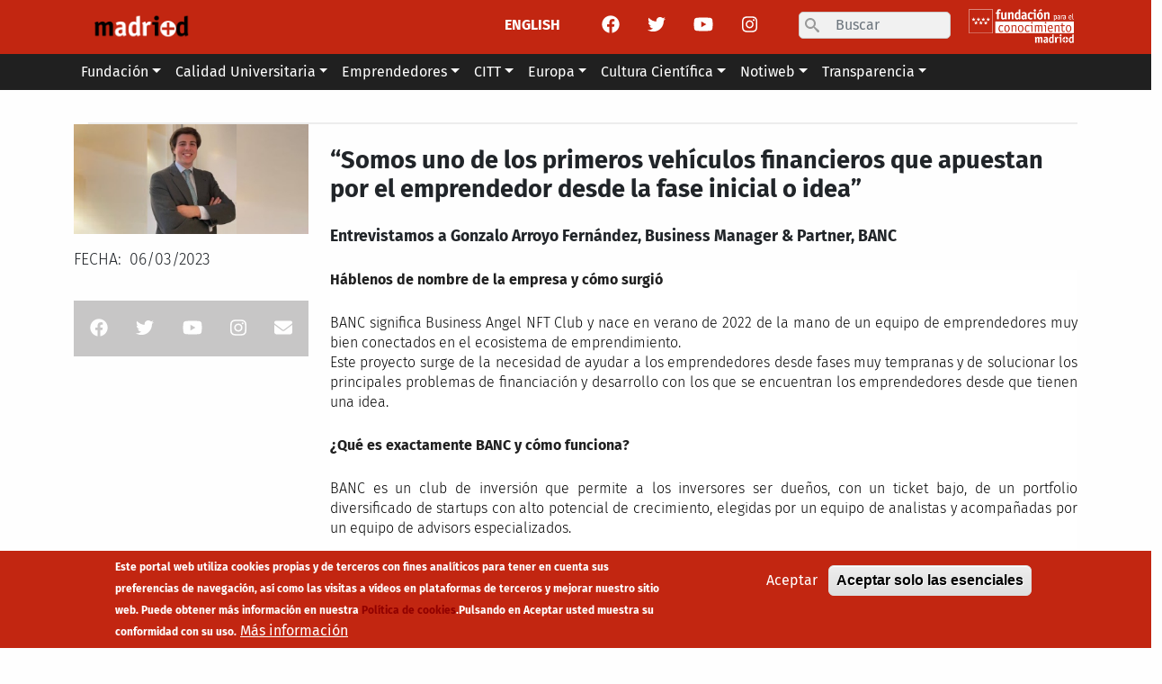

--- FILE ---
content_type: text/html; charset=UTF-8
request_url: https://madrimasd.org/somos-uno-los-primeros-vehiculos-financieros-que-apuestan-por-emprendedor-desde-fase-inicial-o-idea
body_size: 17226
content:

<!DOCTYPE html>
<html lang="es" dir="ltr" class="h-100">
  <head>
    <meta name="google-site-verification" content="36bJu2QioFvhmFXZod12vLqJREaqNrhOZ2pqLLekhIQ" />
    <meta charset="utf-8" />
<script async src="https://www.googletagmanager.com/gtag/js?id=UA-200027-1"></script>
<script>window.dataLayer = window.dataLayer || [];function gtag(){dataLayer.push(arguments)};gtag("js", new Date());gtag("set", "developer_id.dMDhkMT", true);gtag("config", "UA-200027-1", {"groups":"default","anonymize_ip":true,"page_placeholder":"PLACEHOLDER_page_path"});gtag("config", " G-L3999P5D9P", {"groups":"default","page_placeholder":"PLACEHOLDER_page_location"});</script>
<link rel="canonical" href="http://madrimasd.org/somos-uno-los-primeros-vehiculos-financieros-que-apuestan-por-emprendedor-desde-fase-inicial-o-idea" />
<meta name="google" content="HjfKaXHZ2AJl4IbCsvOWXBX-UNbghcdnjtTCZrmNsEo" />
<meta name="description" content="Entrevistamos a Gonzalo Arroyo Fernández, Business Manager &amp; Partner, BANC" />
<meta name="Generator" content="Drupal 9 (https://www.drupal.org)" />
<meta name="viewport" content="width=device-width, initial-scale=1.0" />
<style>div#sliding-popup, div#sliding-popup .eu-cookie-withdraw-banner, .eu-cookie-withdraw-tab {background: #c22611} div#sliding-popup.eu-cookie-withdraw-wrapper { background: transparent; } #sliding-popup h1, #sliding-popup h2, #sliding-popup h3, #sliding-popup p, #sliding-popup label, #sliding-popup div, .eu-cookie-compliance-more-button, .eu-cookie-compliance-secondary-button, .eu-cookie-withdraw-tab { color: #ffffff;} .eu-cookie-withdraw-tab { border-color: #ffffff;}</style>
<link rel="icon" href="/themes/custom/bs5fmmd/favicon.ico" type="image/vnd.microsoft.icon" />
<link rel="alternate" hreflang="es" href="http://madrimasd.org/somos-uno-los-primeros-vehiculos-financieros-que-apuestan-por-emprendedor-desde-fase-inicial-o-idea" />

    <title>“Somos uno de los primeros vehículos financieros que apuestan por el emprendedor desde la fase inicial o idea” | madrimasd</title>
    <link rel="stylesheet" media="all" href="/core/themes/stable/css/system/components/ajax-progress.module.css?t8uzqc" />
<link rel="stylesheet" media="all" href="/core/themes/stable/css/system/components/align.module.css?t8uzqc" />
<link rel="stylesheet" media="all" href="/core/themes/stable/css/system/components/autocomplete-loading.module.css?t8uzqc" />
<link rel="stylesheet" media="all" href="/core/themes/stable/css/system/components/fieldgroup.module.css?t8uzqc" />
<link rel="stylesheet" media="all" href="/core/themes/stable/css/system/components/container-inline.module.css?t8uzqc" />
<link rel="stylesheet" media="all" href="/core/themes/stable/css/system/components/clearfix.module.css?t8uzqc" />
<link rel="stylesheet" media="all" href="/core/themes/stable/css/system/components/details.module.css?t8uzqc" />
<link rel="stylesheet" media="all" href="/core/themes/stable/css/system/components/hidden.module.css?t8uzqc" />
<link rel="stylesheet" media="all" href="/core/themes/stable/css/system/components/item-list.module.css?t8uzqc" />
<link rel="stylesheet" media="all" href="/core/themes/stable/css/system/components/js.module.css?t8uzqc" />
<link rel="stylesheet" media="all" href="/core/themes/stable/css/system/components/nowrap.module.css?t8uzqc" />
<link rel="stylesheet" media="all" href="/core/themes/stable/css/system/components/position-container.module.css?t8uzqc" />
<link rel="stylesheet" media="all" href="/core/themes/stable/css/system/components/progress.module.css?t8uzqc" />
<link rel="stylesheet" media="all" href="/core/themes/stable/css/system/components/reset-appearance.module.css?t8uzqc" />
<link rel="stylesheet" media="all" href="/core/themes/stable/css/system/components/resize.module.css?t8uzqc" />
<link rel="stylesheet" media="all" href="/core/themes/stable/css/system/components/sticky-header.module.css?t8uzqc" />
<link rel="stylesheet" media="all" href="/core/themes/stable/css/system/components/system-status-counter.css?t8uzqc" />
<link rel="stylesheet" media="all" href="/core/themes/stable/css/system/components/system-status-report-counters.css?t8uzqc" />
<link rel="stylesheet" media="all" href="/core/themes/stable/css/system/components/system-status-report-general-info.css?t8uzqc" />
<link rel="stylesheet" media="all" href="/core/themes/stable/css/system/components/tabledrag.module.css?t8uzqc" />
<link rel="stylesheet" media="all" href="/core/themes/stable/css/system/components/tablesort.module.css?t8uzqc" />
<link rel="stylesheet" media="all" href="/core/themes/stable/css/system/components/tree-child.module.css?t8uzqc" />
<link rel="stylesheet" media="all" href="/modules/contrib/eu_cookie_compliance/css/eu_cookie_compliance.css?t8uzqc" />
<link rel="stylesheet" media="all" href="/modules/contrib/social_media_links/css/social_media_links.theme.css?t8uzqc" />
<link rel="stylesheet" media="all" href="/modules/contrib/extlink/extlink.css?t8uzqc" />
<link rel="stylesheet" media="all" href="/modules/contrib/footermap/css/footermap.css?t8uzqc" />
<link rel="stylesheet" media="all" href="/modules/contrib/better_search/css/background_fade.css?t8uzqc" />
<link rel="stylesheet" media="all" href="/modules/contrib/captcha/css/captcha.css?t8uzqc" />
<link rel="stylesheet" media="all" href="/modules/contrib/captcha/modules/image_captcha/css/image_captcha.css?t8uzqc" />
<link rel="stylesheet" media="all" href="/modules/contrib/captcha/modules/image_captcha/css/image_captcha_refresh.css?t8uzqc" />
<link rel="stylesheet" media="all" href="/core/themes/stable/css/filter/filter.admin.css?t8uzqc" />
<link rel="stylesheet" media="all" href="/modules/contrib/maxlength/css/maxlength.css?t8uzqc" />
<link rel="stylesheet" media="all" href="/core/themes/stable/css/core/assets/vendor/normalize-css/normalize.css?t8uzqc" />
<link rel="stylesheet" media="all" href="/core/themes/stable/css/core/normalize-fixes.css?t8uzqc" />
<link rel="stylesheet" media="all" href="/core/themes/classy/css/components/action-links.css?t8uzqc" />
<link rel="stylesheet" media="all" href="/core/themes/classy/css/components/breadcrumb.css?t8uzqc" />
<link rel="stylesheet" media="all" href="/core/themes/classy/css/components/collapse-processed.css?t8uzqc" />
<link rel="stylesheet" media="all" href="/core/themes/classy/css/components/container-inline.css?t8uzqc" />
<link rel="stylesheet" media="all" href="/core/themes/classy/css/components/details.css?t8uzqc" />
<link rel="stylesheet" media="all" href="/core/themes/classy/css/components/exposed-filters.css?t8uzqc" />
<link rel="stylesheet" media="all" href="/core/themes/classy/css/components/field.css?t8uzqc" />
<link rel="stylesheet" media="all" href="/core/themes/classy/css/components/form.css?t8uzqc" />
<link rel="stylesheet" media="all" href="/core/themes/classy/css/components/icons.css?t8uzqc" />
<link rel="stylesheet" media="all" href="/core/themes/classy/css/components/inline-form.css?t8uzqc" />
<link rel="stylesheet" media="all" href="/core/themes/classy/css/components/item-list.css?t8uzqc" />
<link rel="stylesheet" media="all" href="/core/themes/classy/css/components/links.css?t8uzqc" />
<link rel="stylesheet" media="all" href="/core/themes/classy/css/components/menu.css?t8uzqc" />
<link rel="stylesheet" media="all" href="/core/themes/classy/css/components/more-link.css?t8uzqc" />
<link rel="stylesheet" media="all" href="/core/themes/classy/css/components/pager.css?t8uzqc" />
<link rel="stylesheet" media="all" href="/core/themes/classy/css/components/tabledrag.css?t8uzqc" />
<link rel="stylesheet" media="all" href="/core/themes/classy/css/components/tableselect.css?t8uzqc" />
<link rel="stylesheet" media="all" href="/core/themes/classy/css/components/tablesort.css?t8uzqc" />
<link rel="stylesheet" media="all" href="/core/themes/classy/css/components/textarea.css?t8uzqc" />
<link rel="stylesheet" media="all" href="/core/themes/classy/css/components/ui-dialog.css?t8uzqc" />
<link rel="stylesheet" media="all" href="/core/themes/classy/css/components/messages.css?t8uzqc" />
<link rel="stylesheet" media="all" href="/themes/custom/bs5fmmd/css/bs5fmmd.css?t8uzqc" />
<link rel="stylesheet" media="all" href="/themes/custom/bs5fmmd/css/extras.css?t8uzqc" />
<link rel="stylesheet" media="all" href="/themes/custom/bs5fmmd/css/extras2.css?t8uzqc" />

    <script src="https://use.fontawesome.com/releases/v6.1.0/js/fontawesome.js" defer crossorigin="anonymous"></script>
<script src="https://use.fontawesome.com/releases/v6.1.0/js/solid.js" defer crossorigin="anonymous"></script>
<script src="https://use.fontawesome.com/releases/v6.1.0/js/regular.js" defer crossorigin="anonymous"></script>
<script src="https://use.fontawesome.com/releases/v6.1.0/js/brands.js" defer crossorigin="anonymous"></script>

  </head>
  <body class="path-node page-node-type-noticias environment-pre entitynodecanonical   d-flex flex-column h-100">
        <a href="#main-content" class="visually-hidden focusable skip-link">
      Pasar al contenido principal
    </a>
    
      <div class="dialog-off-canvas-main-canvas d-flex flex-column h-100" data-off-canvas-main-canvas>
    


<header class="header" role="banner" itemscope itemtype="https://schema.org/WPHeader" aria-label="Site header">
  <div class="container">
    
          <div class="row">
        <div class="col-3 col-sm-2">
            <div class="region region-header-left">
    
<section id="block-system-branding-block" class="block block-system-branding-block block-system block-region-header-left">

  
    

  <div class="navbar-brand d-flex align-items-center">

    <a href="/" title="Inicio" rel="home" class="site-logo d-block">
    <img src="/sites/default/files/logo_madrimasd_0.png" alt="Inicio" />
  </a>
  
  <div>
    
      </div>
</div>

</section>


  </div>

        </div>
        <div class="col-9 col-sm-10">
          <div class="d-flex flex-row-reverse">
              <div class="region region-header-right">
    
<section class="language-switcher-language-url block block-language-blocklanguage-interface block-language block-language-block-language-interface block-region-header-right" id="block-language-block-language-interface" role="navigation">

  
    

      <ul class="links"><li hreflang="es" data-drupal-link-system-path="node/51480" class="es is-active"><a href="/somos-uno-los-primeros-vehiculos-financieros-que-apuestan-por-emprendedor-desde-fase-inicial-o-idea" class="language-link is-active" hreflang="es" data-drupal-link-system-path="node/51480">ESPAÑOL</a></li><li hreflang="en" data-drupal-link-system-path="node/51480" class="en"><a href="/en/somos-uno-los-primeros-vehiculos-financieros-que-apuestan-por-emprendedor-desde-fase-inicial-o-idea" class="language-link" hreflang="en" data-drupal-link-system-path="node/51480">ENGLISH</a></li></ul>
  
</section>


<section id="block-social-media-links-block--2" class="block-social-media-links block block-social-media-links-block block-region-header-right">

  
    

      

<ul class="social-media-links--platforms platforms inline horizontal">
      <li>
      <a class="social-media-link-icon--facebook" href="https://www.facebook.com/madrimasd"  target="_blank" >
        <span class='fab fa-facebook fa-lg'></span>
      </a>

          </li>
      <li>
      <a class="social-media-link-icon--twitter" href="https://www.twitter.com/madrimasd"  target="_blank" >
        <span class='fab fa-twitter fa-lg'></span>
      </a>

          </li>
      <li>
      <a class="social-media-link-icon--youtube" href="https://www.youtube.com/user/madrimasd"  target="_blank" >
        <span class='fab fa-youtube fa-lg'></span>
      </a>

          </li>
      <li>
      <a class="social-media-link-icon--instagram" href="https://www.instagram.com/madrimasd"  target="_blank" >
        <span class='fab fa-instagram fa-lg'></span>
      </a>

          </li>
  </ul>

  
</section>


<div class="search-block-form block block-search container-inline block-region-header-right" data-drupal-selector="search-block-form" id="block-search-form-block" role="search">
  
    
      <form action="/search/node" method="get" id="search-block-form" accept-charset="UTF-8">
  <div class="icon"><i class="better_search"></i></div><div class="clearfix js-form-item form-item js-form-type-search form-type-search js-form-item-keys form-item-keys form-no-label">
      <label class="form-label visually-hidden" for="edit-keys">Search</label>
        
  <input title="Escriba lo que quiere buscar." placeholder="Buscar" data-drupal-selector="edit-keys" type="search" id="edit-keys" name="keys" value="" size="10" maxlength="128" class="form-search form-control" />


        </div>
<div class="visually-hidden form-actions js-form-wrapper form-wrapper" data-drupal-selector="edit-actions" id="edit-actions">
    <input data-drupal-selector="edit-submit" type="submit" id="edit-submit" value="Search" class="button js-form-submit form-submit btn btn-primary" />

</div>

</form>

  </div>


        <div class="d-none d-lg-block">
      <img class="header-right-logo" src="/themes/custom/bs5fmmd/images/comunidad.png">
    </div>
  </div>

          </div>
        </div>
      </div>
      </div>
</header>

<nav class="main-navigation-section navbar navbar-expand-lg navbar-light text-dark ">
  <div class="container">
                  <div class="region region-nav-branding">
    
<div class="search-block-form block block-search container-inline block-region-nav-branding" data-drupal-selector="search-block-form-2" id="block-search-form-block--2" role="search">
  
    
      <form action="/search/node" method="get" id="search-block-form" accept-charset="UTF-8">
  <div class="icon"><i class="better_search"></i></div><div class="clearfix js-form-item form-item js-form-type-search form-type-search js-form-item-keys form-item-keys form-no-label">
      <label class="form-label visually-hidden" for="edit-keys--2">Search</label>
        
  <input title="Escriba lo que quiere buscar." placeholder="Buscar" data-drupal-selector="edit-keys" type="search" id="edit-keys--2" name="keys" value="" size="10" maxlength="128" class="form-search form-control" />


        </div>
<div class="visually-hidden form-actions js-form-wrapper form-wrapper" data-drupal-selector="edit-actions" id="edit-actions--2">
    <input data-drupal-selector="edit-submit" type="submit" id="edit-submit--2" value="Search" class="button js-form-submit form-submit btn btn-primary" />

</div>

</form>

  </div>

  </div>

    
    <button class="navbar-toggler" type="button" data-bs-toggle="collapse" data-bs-target="#navbarSupportedContent" aria-controls="navbarSupportedContent" aria-expanded="false" aria-label="Toggle navigation">
      <span class="navbar-toggler-icon"></span>
    </button>

    <div class="collapse navbar-collapse" id="navbarSupportedContent">
        <div class="region region-nav-main">
    <nav aria-labelledby="block-menu-block-main-menu" id="block-menu-block-main" class="block block-menu navigation menu--main block-menu-block block-menu-block-main block-region-nav-main">
            
  <h5 class="visually-hidden" id="block-menu-block-main-menu">Main menu</h5>
  

        
  <ul class="navbar-nav mr-auto">
        
                  
      <li class="nav-item dropdown">
        
          <a href="/fundacion" title="Expand menu Fundación" class="nav-item nav-link dropdown-toggle" role="button" data-bs-toggle="dropdown" aria-expanded="false" data-drupal-link-system-path="node/50018">Fundación</a>

                    <div class="dropdown-menu dropdown-menu-1" aria-labelledby="navbarDropdownMenuLink">

            <ul class="description-megamenu">
              <li>
                                  Un lugar para la educación, la ciencia y la innovación
                              </li>
            </ul>

            <ul>
                                        <li><a href="/fundacion/quienes-somos" title="Fundación para el Conocimiento madri+d" class="dropdown-item" data-drupal-link-system-path="node/30">Quiénes somos</a></li>
                                        <li><a href="/fundacion/sala-prensa" title="Sala de Prensa" class="dropdown-item" data-drupal-link-system-path="node/167">Sala de prensa</a></li>
                                        <li><a href="/fundacion/premios-madrid" class="dropdown-item" data-drupal-link-system-path="node/44225">Premios madri+d</a></li>
                                        <li><a href="/fundacion/premios-ciencia-en-espanol" class="dropdown-item" data-drupal-link-system-path="node/51143">Premios de Ciencia en Español</a></li>
                                        <li><a href="/fundacion/publicaciones-madrid" class="dropdown-item" data-drupal-link-system-path="node/991">Publicaciones madri+d</a></li>
                                        <li><a href="/fundacion/portal-contratante" class="dropdown-item" data-drupal-link-system-path="node/31">Portal del contratante</a></li>
                                        <li><a href="/fundacion/compendio-legislativo" class="dropdown-item" data-drupal-link-system-path="node/42399">Compendio legislativo</a></li>
                                        <li><a href="/fundacion/formacion" class="dropdown-item" data-drupal-link-system-path="node/43100">Formación</a></li>
                                        <li><a href="https://www.madrimasd.org/contacto-fundacion-madrimasd" title="" class="dropdown-item">Contacto</a></li>
                                        <li><a href="/fundacion/consulta-previa-mercado/tablon-anuncios" title="Tablón de Anuncios" class="dropdown-item" data-drupal-link-system-path="node/46915">Tablón de Anuncios</a></li>
                        </ul>

          </div>
        </li>

        
    
                  
      <li class="nav-item dropdown">
        
          <a href="/universidades" title="Expand menu Calidad Universitaria" class="nav-item nav-link dropdown-toggle" role="button" data-bs-toggle="dropdown" aria-expanded="false" data-drupal-link-system-path="node/50011">Calidad Universitaria</a>

                    <div class="dropdown-menu dropdown-menu-2" aria-labelledby="navbarDropdownMenuLink">

            <ul class="description-megamenu">
              <li>
                                  Garantizar la calidad de la enseñanza universitaria de la Comunidad de Madrid 
                              </li>
            </ul>

            <ul>
                                        <li><a href="/calidad-universitaria/nosotros" class="dropdown-item" data-drupal-link-system-path="node/83">Nosotros</a></li>
                                        <li><a href="/calidad-universitaria/evaluacion-acreditacion-verificacion" class="dropdown-item" data-drupal-link-system-path="node/35">Evaluación, Acreditación y Verificación de títulos oficiales</a></li>
                                        <li><a href="/calidad-universitaria/evaluacion-acreditacion-verificacion-centros-universitarios" class="dropdown-item" data-drupal-link-system-path="node/51700">Evaluación, Acreditación y Verificación de Centros Universitarios</a></li>
                                        <li><a href="/calidad-universitaria/comite-garantias-reclamaciones" class="dropdown-item" data-drupal-link-system-path="node/43613">Comité de garantías y reclamaciones</a></li>
                                        <li><a href="https://buscadordetitulos.madrimasd.org/buscadorexterno" title="" class="dropdown-item">Buscador de títulos </a></li>
                                        <li><a href="/calidad-universitaria/evaluacion-externa" class="dropdown-item" data-drupal-link-system-path="node/460">Evaluación externa</a></li>
                                        <li><a href="https://www.madrimasd.org/calidad-universitaria/nosotros/analisis-tematico" class="dropdown-item">Análisis Temático</a></li>
                                        <li><a href="/universidades/cualificam" class="dropdown-item" data-drupal-link-system-path="node/50644">CUALIFICAM</a></li>
                                        <li><a href="/calidad-universitaria/sello-sofia" class="dropdown-item" data-drupal-link-system-path="node/50862">Sello Sofía</a></li>
                                        <li><a href="https://www.madrimasd.org/form/buzon-calidad-universitaria" class="dropdown-item">Buzón de Quejas, Sugerencias y Felicitaciones</a></li>
                        </ul>

          </div>
        </li>

        
    
                  
      <li class="nav-item dropdown">
        
          <a href="/emprendedores" title="Expand menu Emprendedores" class="nav-item nav-link dropdown-toggle" role="button" data-bs-toggle="dropdown" aria-expanded="false" data-drupal-link-system-path="node/50012">Emprendedores</a>

                    <div class="dropdown-menu dropdown-menu-3" aria-labelledby="navbarDropdownMenuLink">

            <ul class="description-megamenu">
              <li>
                                  Te ayudamos a emprender desde la ciencia y la tecnología
                              </li>
            </ul>

            <ul>
                                        <li><a href="/emprendedores" title="" class="dropdown-item" data-drupal-link-system-path="node/50012">About us</a></li>
                                        <li><a href="https://www.madrimasd.org/emprendedores/startup-radar-madrid" class="dropdown-item">Startup Radar madri+d</a></li>
                                        <li><a href="/emprendedores/ban-madrid" class="dropdown-item" data-drupal-link-system-path="node/50021">BAN madri+d</a></li>
                                        <li><a href="/emprendedores/red-mentores-madrid" class="dropdown-item" data-drupal-link-system-path="node/50022">Red de Mentores madri+d</a></li>
                                        <li><a href="/entrepreneurs/esa-bic-madrid-region" class="dropdown-item" data-drupal-link-system-path="node/40715">ESA BIC Comunidad de Madrid</a></li>
                                        <li><a href="http://www.healthstart.es" title="" class="dropdown-item">healthStart madri+d</a></li>
                                        <li><a href="https://www.madrimasd.org/businessmentor/ " title="" class="dropdown-item">Business Mentor madri+d</a></li>
                                        <li><a href="https://www.madrimasd.org/fundacion/publicaciones-madrid/emprendedores" class="dropdown-item">Estudios</a></li>
                                        <li><a href="/emprendedores/healthstartplus" class="dropdown-item" data-drupal-link-system-path="node/50331">healthstartPlus</a></li>
                                        <li><a href="/emprendedores/deeptech-madrid" class="dropdown-item" data-drupal-link-system-path="node/52669">Deeptech Madrid</a></li>
                                        <li><a href="https://madrid.govtechlab.es/" class="dropdown-item">Govtechlab Madrid</a></li>
                                        <li><a href="/emprendedores/innodays/innobares" class="dropdown-item" data-drupal-link-system-path="node/54447">Innodays/Innobares</a></li>
                        </ul>

          </div>
        </li>

        
    
                  
      <li class="nav-item dropdown">
        
          <a href="/citt" title="Expand menu CITT" class="nav-item nav-link dropdown-toggle" role="button" data-bs-toggle="dropdown" aria-expanded="false" data-drupal-link-system-path="node/51014">CITT</a>

                    <div class="dropdown-menu dropdown-menu-4" aria-labelledby="navbarDropdownMenuLink">

            <ul class="description-megamenu">
              <li>
                                  Clústeres público-privados de Innovación Tecnológica y Talento de la Comunidad de Madrid
                              </li>
            </ul>

            <ul>
                                        <li><a href="/citt" class="dropdown-item" data-drupal-link-system-path="node/51014">Presentación CITT</a></li>
                                        <li><a href="https://citt-semiconductores.madrimasd.org/" class="dropdown-item">CITT en Semiconductores</a></li>
                                        <li><a href="https://citt-humanidadesdigitales.madrimasd.org/" class="dropdown-item">CITT en Humanidades Digitales y Tecnologías del Español</a></li>
                                        <li><a href="https://citt-bio.madrimasd.org/" class="dropdown-item">CITT en Tecnologías Biomédicas y Biotecnología</a></li>
                                        <li><a href="https://citt-espacio.madrimasd.org/" class="dropdown-item">CITT en Tecnologías del Espacio</a></li>
                        </ul>

          </div>
        </li>

        
    
                  
      <li class="nav-item dropdown">
        
          <a href="/europa" title="Expand menu Europa" class="nav-item nav-link dropdown-toggle" role="button" data-bs-toggle="dropdown" aria-expanded="false" data-drupal-link-system-path="node/50013">Europa</a>

                    <div class="dropdown-menu dropdown-menu-5" aria-labelledby="navbarDropdownMenuLink">

            <ul class="description-megamenu">
              <li>
                                  Investigar localmente para competir globalmente
                              </li>
            </ul>

            <ul>
                                        <li><a href="/europa" class="dropdown-item" data-drupal-link-system-path="node/50013">Presentación</a></li>
                                        <li><a href="/europa/horizonte-2020" class="dropdown-item" data-drupal-link-system-path="node/50020">Horizonte Europa</a></li>
                                        <li><a href="/europa/marie-sklodowska-curie-actions" class="dropdown-item" data-drupal-link-system-path="node/1806">Marie Sklodowska-Curie Actions</a></li>
                                        <li><a href="/europa/european-research-council" class="dropdown-item" data-drupal-link-system-path="node/1807">European Research Council</a></li>
                                        <li><a href="/europa/european-innovation-council" class="dropdown-item" data-drupal-link-system-path="node/48365">EIC</a></li>
                                        <li><a href="/europa/een-scaleup-2025/2026" class="dropdown-item" data-drupal-link-system-path="node/52175">EEN SCALEUP  2025/2026</a></li>
                                        <li><a href="/europa/enterprise-europe-network" class="dropdown-item" data-drupal-link-system-path="node/530">Enterprise Europe Network</a></li>
                                        <li><a href="/europa/formacion" class="dropdown-item" data-drupal-link-system-path="node/1809">Formación</a></li>
                                        <li><a href="/europa/innovacion" class="dropdown-item" data-drupal-link-system-path="node/53248">Innovación</a></li>
                                        <li><a href="/europa/proyectos-fundacion-madrid" class="dropdown-item" data-drupal-link-system-path="node/166">Proyectos</a></li>
                        </ul>

          </div>
        </li>

        
    
                  
      <li class="nav-item dropdown">
        
          <a href="/cultura-cientifica" title="Expand menu Cultura Científica" class="nav-item nav-link dropdown-toggle" role="button" data-bs-toggle="dropdown" aria-expanded="false" data-drupal-link-system-path="node/50016">Cultura Científica</a>

                    <div class="dropdown-menu dropdown-menu-6" aria-labelledby="navbarDropdownMenuLink">

            <ul class="description-megamenu">
              <li>
                                  Fomentar la cultura científica y de la innovación en la sociedad mediante su participación activa
                              </li>
            </ul>

            <ul>
                                        <li><a href="/feriamadridesciencia" class="dropdown-item" data-drupal-link-system-path="node/50716">Feria Madrid es Ciencia</a></li>
                                        <li><a href="/cultura-cientifica/dia-internacional-las-mujeres-las-ninas-en-ciencia" class="dropdown-item" data-drupal-link-system-path="node/54986">Día Internacional de las Mujeres y las Niñas en la Ciencia</a></li>
                                        <li><a href="http://www.semanacienciamadrid.org" title="" class="dropdown-item">Semana de la Ciencia y la Innovación de Madrid</a></li>
                                        <li><a href="https://www.madrimasd.org/lanochedelosinvestigadores/" title="" class="dropdown-item">Noche Europea de los Investigadores y las Investigadoras de Madrid</a></li>
                                        <li><a href="https://www.madrimasd.org/cultura-cientifica/red-laboratorios-ciudadanos/red-laboratorios-ciudadanos-distribuidos" class="dropdown-item">Red de Laboratorios Ciudadanos</a></li>
                                        <li><a href="/cultura-cientifica/wikipedia-madrid" class="dropdown-item" data-drupal-link-system-path="node/48904">Wikipedia madri+d</a></li>
                                        <li><a href="/cultura-cientifica/ciencia-cultura" class="dropdown-item" data-drupal-link-system-path="node/95">Ciencia y Cultura</a></li>
                                        <li><a href="/cultura-cientifica/ciencia-patrimonio" class="dropdown-item" data-drupal-link-system-path="node/92">Ciencia y Patrimonio</a></li>
                                        <li><a href="/cultura-cientifica/catedra-espanol-hispanidad-las-universidades-comunidad-madrid" class="dropdown-item" data-drupal-link-system-path="node/50388">Cátedra del Español y la Hispanidad de las universidades de la Comunidad de Madrid</a></li>
                        </ul>

          </div>
        </li>

        
    
                  
      <li class="nav-item dropdown">
        
          <a href="/notiweb-old" title="Expand menu Notiweb" class="nav-item nav-link dropdown-toggle" role="button" data-bs-toggle="dropdown" aria-expanded="false" data-drupal-link-system-path="node/48421">Notiweb</a>

                    <div class="dropdown-menu dropdown-menu-7" aria-labelledby="navbarDropdownMenuLink">

            <ul class="description-megamenu">
              <li>
                                  El resumen de noticias de I+D+I de referencia en español
                              </li>
            </ul>

            <ul>
                                        <li><a href="https://www.madrimasd.org/notiweb-portada" class="dropdown-item">Portada</a></li>
                                        <li><a href="/notiweb" class="dropdown-item" data-drupal-link-system-path="notiweb/noticias">Noticias</a></li>
                                        <li><a href="/notiweb/analisis" title="" class="dropdown-item" data-drupal-link-system-path="notiweb/analisis">Analisis</a></li>
                                        <li><a href="/notiweb/entrevistas" class="dropdown-item" data-drupal-link-system-path="notiweb/entrevistas">Entrevistas</a></li>
                                        <li><a href="https://www.madrimasd.org/blogs" title="" class="dropdown-item">Blogs</a></li>
                                        <li><a href="/agenda-0" title="" class="dropdown-item" data-drupal-link-system-path="node/50831">Agenda</a></li>
                                        <li><a href="https://www.madrimasd.org/cultura-cientifica/ciencia-cultura " title="" class="dropdown-item">Reseñas</a></li>
                                        <li><a href="/magazine" title="" class="dropdown-item" data-drupal-link-system-path="magazine">Magazine</a></li>
                                        <li><a href="/magazine/hemeroteca" title="" class="dropdown-item" data-drupal-link-system-path="magazine/hemeroteca">Hemeroteca Magazine</a></li>
                                        <li><a href="/mentes-criticas" class="dropdown-item" data-drupal-link-system-path="mentes-criticas">Mentes Críticas</a></li>
                                        <li><a href="/mentes-criticas/hemeroteca" class="dropdown-item" data-drupal-link-system-path="mentes-criticas/hemeroteca">Hemeroteca Mentes Críticas</a></li>
                        </ul>

          </div>
        </li>

        
    
                  
      <li class="nav-item dropdown">
        
          <a href="/transparencia" title="Expand menu Transparencia" class="nav-item nav-link dropdown-toggle" role="button" data-bs-toggle="dropdown" aria-expanded="false" data-drupal-link-system-path="node/50015">Transparencia</a>

                    <div class="dropdown-menu dropdown-menu-8" aria-labelledby="navbarDropdownMenuLink">

            <ul class="description-megamenu">
              <li>
                                  Portal de transparencia
                              </li>
            </ul>

            <ul>
                                        <li><a href="/transparencia/informacion-institucional" class="dropdown-item" data-drupal-link-system-path="node/955">Información Institucional</a></li>
                                        <li><a href="/transparencia/informacion-juridica" class="dropdown-item" data-drupal-link-system-path="node/956">Información Jurídica</a></li>
                                        <li><a href="/transparency/economic-and-statistical-information" class="dropdown-item" data-drupal-link-system-path="node/957">Información Económica y Estadística</a></li>
                                        <li><a href="/transparencia/proteccion-datos-personales" class="dropdown-item" data-drupal-link-system-path="node/43800">Proteccion de Datos Personales</a></li>
                                        <li><a href="/transparencia/canal-etico" class="dropdown-item" data-drupal-link-system-path="node/51902">Canal Ético</a></li>
                        </ul>

          </div>
        </li>

        
      </ul>



  </nav>

  </div>

    </div>
</nav>

<div class="container">
      <div class="row">
      <div class="col">
          <div class="region region-nav-bottom">
    

  </div>

      </div>
    </div>
  </div>

<div class="container">
      <div class="row">
      <div class="">
          <div class="region region-breadcrumb-left">
    
  <nav id="block-system-breadcrumb-secondary-block" class="block block-system block-system-breadcrumb-secondary-block block-region-breadcrumb-left">

    
        

    <nav class="breadcrumb-secondary" role="navigation" aria-labelledby="system-breadcrumb-top-left-sidebar">
      <h2 id="system-breadcrumb-secondary" class="visually-hidden">
        Secondary breadcrumb
      </h2>

      <div class="breadcrumb-secondary">
                                                  </div>

    </nav>
  </nav>

  </div>

      </div>
      <div class="col-12 align-self-end">
          <div class="region region-breadcrumb-right">
    
<section id="block-system-breadcrumb-block" class="block block-system-breadcrumb-block block-system block-region-breadcrumb-right">

  
    

      
  
</section>


  </div>

      </div>
    </div>
  </div>

<div class="container">
      <div class="row">
      <div class="col">
        
      </div>
    </div>
  </div>

<main role="main" itemscope itemprop="mainContentOfPage">
  <a id="main-content" tabindex="-1"></a>
    <div class="container">
    <div class="row g-0">
              <div class="">
          
        </div>
            <div class="col-12">
        
          <div class="region region-content">
    
<section id="block-system-main-block" class="block block-system-main-block block-system block-region-content">

  
    

      
<article role="article" class="node node--type-noticias node--view-mode-full">
  <div class="container">
    <div class="row">
      <div class="col-md-3">
        
            <div class="field field--name-field-noticia-imagen field--type-image field--label-hidden field__item">  <img loading="lazy" src="/sites/default/files/enteevista_060323..jpg" width="750" height="350" alt="enteevista_060323." class="img-fluid" />

</div>
      
        
  <div class="field field--name-field-fecha field--type-datetime field--label-inline clearfix">
    <div class="field__label">Fecha</div>
              <div class="field__item"><time datetime="2023-03-06T12:00:00Z" class="datetime">06/03/2023</time>
</div>
          </div>

        
        
                
<section id="block-social-media-links-block" class="block-social-media-links block block-social-media-links-block block-">

  
    

      

<ul class="social-media-links--platforms platforms inline horizontal">
      <li>
      <a class="social-media-link-icon--facebook" href="https://www.facebook.com/madrimasd"  target="_blank" >
        <span class='fab fa-facebook fa-lg'></span>
      </a>

          </li>
      <li>
      <a class="social-media-link-icon--twitter" href="https://www.twitter.com/madrimasd"  target="_blank" >
        <span class='fab fa-twitter fa-lg'></span>
      </a>

          </li>
      <li>
      <a class="social-media-link-icon--youtube" href="https://www.youtube.com/user/madrimasd"  target="_blank" >
        <span class='fab fa-youtube fa-lg'></span>
      </a>

          </li>
      <li>
      <a class="social-media-link-icon--instagram" href="https://www.instagram.com/madrimasd"  target="_blank" >
        <span class='fab fa-instagram fa-lg'></span>
      </a>

          </li>
      <li>
      <a class="social-media-link-icon--email" href="mailto:?body=http%3A//madrimasd.org/somos-uno-los-primeros-vehiculos-financieros-que-apuestan-por-emprendedor-desde-fase-inicial-o-idea"  target="_blank" >
        <span class='fa fa-envelope fa-lg'></span>
      </a>

          </li>
  </ul>

  
</section>


      </div>
      <div class="col-md-9">
        
          <h1 class="node-title"><span class="field field--name-title field--type-string field--label-hidden">“Somos uno de los primeros vehículos financieros que apuestan por el emprendedor desde la fase inicial o idea”</span>
</h1>
        
        <div class="body-summary">Entrevistamos a Gonzalo Arroyo Fernández, Business Manager &amp; Partner, BANC</div>
        
            <div class="clearfix text-formatted field field--name-body field--type-text-with-summary field--label-hidden field__item"><p><strong>Háblenos de nombre de la empresa y cómo surgió</strong></p><p>BANC significa Business Angel NFT Club y nace en verano de 2022 de la mano de un equipo de emprendedores muy bien conectados en el ecosistema de emprendimiento.  <br />Este proyecto surge de la necesidad de ayudar a los emprendedores desde fases muy tempranas y de solucionar los principales problemas de financiación y desarrollo con los que se encuentran los emprendedores desde que tienen una idea.</p><p><strong>¿Qué es exactamente BANC y cómo funciona?</strong></p><p>BANC es un club de inversión que permite a los inversores ser dueños, con un ticket bajo, de un portfolio diversificado de startups con alto potencial de crecimiento, elegidas por un equipo de analistas y acompañadas por un equipo de advisors especializados.</p><p>Solucionamos el problema de la liquidez de las inversiones en este sector permitiendo vender tu participación con mayor facilidad, ya que, al estar tokenizadas, cotizan en mercados secundarios.</p><p>También te permite acceder a una comunidad de inversores y emprendedores, a través de nuestra plataforma, con todas las startups a tu alcance e información sobre ellas. Acudir a eventos presenciales con presentaciones de startups y poder colaborar en esta comunidad. Incluso tenemos un modelo de gobernanza para aquellos inversores con 4 o más participaciones, que podrán formar parte de la toma de algunas de las decisiones.</p><p><strong>Y en cuanto a las startups, ¿cómo funcionáis?</strong></p><p>Somos uno de los primeros vehículos financieros que apuestan por el emprendedor desde la fase inicial o idea.  <br />Invertimos tickets desde 25.000 hasta 100.000 € en fases idea y semilla. Queremos que las tres F se conviertan en F&amp;F&amp;BANC.</p><p>Para acompañar a los emprendedores hemos hecho una serie de acuerdos con proveedores de tecnología, marketing y legal, fiables y con precios competitivos, que permitan desarrollar MVP que logren validar los proyectos en el mercado antes de pasar a próximas rondas.</p><p style="text-align:center;"><img src="/sites/default/files/inline-images/equipoentrevista060323.jpg" data-entity-uuid="f2b0add7-ff96-464e-89ea-2e1c4622d63d" data-entity-type="file" width="31.99%" /></p><p>Nos enfocamos en startups de base tecnológica, es decir, que usen la tecnología como parte fundamental de su propuesta de valor. Tenemos unos requisitos especiales que son los que nos han hecho aumentar el % de éxito en las startups en las que hemos entrado en una fase tan temprana.</p><p><strong>¿Quién compone el equipo BANC?</strong></p><p>Actualmente en el equipo de BANC trabajamos 7 personas. Todos somos emprendedores que conocemos a la perfección el sector y los problemas asociados a él.</p><p><strong>¿Qué os diferencia de otros fondos y por tanto cuál es vuestro valor añadido?</strong></p><p>Lo primero de todo es que mezclamos el funcionamiento de un fondo y con la creación de una comunidad de inversores y emprendedores. Los principales valores añadidos que nos hacen únicos son:</p><p>-    Inversión: Ticket bajo de entrada y participaciones más líquidas que cotizan en mercados secundarios facilitando su venta.   <br />-    Startups: Invertir y acompañar en fases tan tempranas.</p><p>El poder acceder a una comunidad organizadora de eventos donde poder conocer a otros inversores y emprendedores. Acceso a una plataforma con todos los datos de los mismos.</p><p>También nos diferenciamos de aceleradoras en que nosotros acompañamos con inversión desde el principio sin pedir un equity por mentorizar.</p><p>La fusión entre los recursos y la buena gestión de un fondo y nuestros valores añadidos, ya mencionados, junto con el espíritu de una aceleradora y la fuerza de una comunidad, similar a la de un foro de inversión, hace de BANC un proyecto muy completo y sin precedentes en el mundo del emprendimiento.</p><p><strong>¿Habéis participado en actividades de madri+d o de la Comunidad de Madrid?</strong></p><p>A nivel personal varios miembros del equipo sí que hemos participado de estas actividades, BANC de momento no ha tenido el placer por el poco tiempo que llevamos. Nuestra idea es poder pertenecer a esta institución, que tan buena labor hace por el mundo del emprendimiento en nuestra ciudad. En cualquier caso, tenemos contacto con varios de los agentes más importantes del sector público de Madrid, como en el ayuntamiento o en la cámara de comercio, así como en la mencionada Madri+d.  </p><p>Nosotros no concebimos el emprendimiento sin la labor que hacen las instituciones públicas, desde organismos como ENISA, hasta entidades de apoyo locales.</p><p><strong>¿Cuál ha sido la evolución de BANC desde que empezó el proyecto y en qué situación estás actualmente?</strong></p><p>Desde que nacimos unos meses atrás, BANC ha conseguido atraer más de 700k de más de 140 inversores. Hemos formado un equipo de 7 personas con capacidades diferenciales para el sector y con conocimientos diversificados. </p><p>Hemos invertido en nuestras primeras startups y estamos consiguiendo multiplicar el valor de varias de ellas.</p><p><strong>¿Cuándo hablas de mentorizar, a qué te refieres?</strong></p><p>Nosotros creemos que las startups en sus fases iniciales fracasan por dos motivos principales, la falta de dinero y la falta de conocimientos para desarrollar un MVP.</p><p>Desde BANC damos solución a esos dos problemas. En cuanto al acompañamiento, nosotros no somos una aceleradora. Únicamente guiamos al equipo para que no tome decisiones malas ni precipitadas.</p><div style="float:right;font-size:13.008px;margin-left:20px;margin-right:30px;margin-top:-20px;width:50%;"><hr /><p><strong>“Nos enfocamos en startups de base tecnológica, es decir, que usen la tecnología como parte fundamental de su propuesta de valor”</strong></p></div><p>En paralelo, ponemos a su disposición una red de proveedores, verificados por nosotros, y les ayudamos a gestionar la comunicación con ellos para la fase de conceptualización. Lo anterior, unido a los recursos y habilidades del entorno del emprendedor, harán que el MVP sea sólido y tenga muchas posibilidades de ser validado.</p><p><strong>¿Qué beneficios aporta al ecosistema emprendedor?</strong></p><p>Aquí quiero ser muy breve. Todos sabemos lo que aportan los fondos, los BA´s, las aceleradoras y las instituciones públicas a este ecosistema, y solo son cosas buenas.</p><p>Uno de nuestros objetivos desde el principio ha sido hacer llegar el mundo de las startups a todas aquellas personas que no participan ni han participado nunca de este ecosistema. Sobre todo a aquellas a las que les interesa, pero no saben cómo entrar. Hemos conseguido que personas que nunca habrían invertido en este sector lo hayan hecho, y estamos muy orgullosos de poder poner a disposición de los emprendedores este capital para que este ecosistema pueda seguir creciendo con más fuerza que nunca.</p><p><strong>¿Cómo espera que sea la evolución de su sector? ¿Qué lugar ocupa y quiere ocupar la empresa?</strong></p><p>Como todos sabemos, esta evolución dependerá de diferentes factores, como el económico, el regulatorio y el avance de la cultura emprendedora. </p><p>Creo que, con la última ley, hemos dado un gran paso adelante, y espero que ayude a que la gente pierda el miedo a emprender. Pero, sobre todo, espero que la cultura emprendedora siga creciendo en nuestro país, que cada vez emprender esté mejor valorado y, por consiguiente, que cada vez haya más ayudas para este sector.</p><p>BANC se posiciona en esta última rama, nosotros ayudaremos a hacer crecer esta cultura, haciendo llegar a todas las personas el mundo del emprendimiento. A través de nuestra comunidad queremos posicionarnos como un gran agente de apoyo al emprendedor. Y, sobre todo, queremos apostar por los proyectos desde el inicio, que el dinero no sea un impedimento para que se creen las mejores empresas del futuro. Tenemos que apostar por ello y desde aquí lo vamos a hacer.</p></div>
      

                  <div id="comments" class="node-comments">
            <section class="field field--name-field-comentarios field--type-comment field--label-above comment-wrapper">
  
  

      <h2 class="title comment-form__title">Añadir nuevo comentario</h2>
    
<form class="comment-comment-form comment-form form-comment-form" data-user-info-from-browser data-drupal-selector="comment-form" action="/comment/reply/node/51480/field_comentarios" method="post" id="comment-form" accept-charset="UTF-8">
  

    
  

  <div class="container">
    <div class="row">
      <div class="col-md-6">
        <div class="js-form-item form-item js-form-type-textfield form-type-textfield js-form-item-name form-item-name">
      <label class="form-label js-form-required form-required" for="edit-name">Su nombre</label>
        
  <input data-drupal-default-value="Anónimo" data-drupal-selector="edit-name" type="text" id="edit-name" name="name" value="" size="30" maxlength="60" class="form-text required form-control" required="required" aria-required="true" />


        </div>

      </div>
      <div class="col-md-6">
        <div class="js-form-item form-item js-form-type-email form-type-email js-form-item-mail form-item-mail">
      <label class="form-label js-form-required form-required" for="edit-mail">Email</label>
        
  <input data-drupal-selector="edit-mail" aria-describedby="edit-mail--description" type="email" id="edit-mail" name="mail" value="" size="30" maxlength="64" class="form-email required form-control" required="required" aria-required="true" />


            <div id="edit-mail--description" class="description">
      El contenido de este campo se mantiene privado y no se mostrará públicamente.
    </div>
  </div>

      </div>
    </div>

    <div class="row">
      <div class="col">
        <div class="field--type-text-long field--name-comment-body field--widget-text-textarea js-form-wrapper form-wrapper" data-drupal-selector="edit-comment-body-wrapper" id="edit-comment-body-wrapper">      <div class="js-text-format-wrapper text-format-wrapper js-form-item form-item">
  <div class="js-form-item form-item js-form-type-textarea form-type-textarea js-form-item-comment-body-0-value form-item-comment-body-0-value">
      <label class="form-label js-form-required form-required" for="edit-comment-body-0-value">Comentario</label>
        <div class="form-textarea-wrapper">
  <textarea class="js-text-full text-full maxlength_js_enforce maxlength form-textarea required form-control resize-vertical" data-maxlength="3000" maxlength_js_label="Contenido limitado a @limit carácteres, disponibles: &lt;strong&gt;@remaining&lt;/strong&gt;" #maxlength_js_enforce data-entity_embed-host-entity-langcode="es" data-media-embed-host-entity-langcode="es" data-drupal-selector="edit-comment-body-0-value" id="edit-comment-body-0-value" name="comment_body[0][value]" rows="5" cols="60" placeholder="" required="required" aria-required="true"></textarea>
</div>

        </div>

  </div>

  </div>

      </div>
    </div>

    <div class="row">
      <div class="col">
        Para el envío de comentarios, Ud. deberá rellenar todos los campos solicitados. Así mismo, le informamos que su nombre aparecerá publicado junto con su comentario, por lo que en caso que no quiera que se publique, le sugerimos introduzca un alias.
      </div>
    </div>

    <div class="row">
      <div class="col">
        <p>Normas de uso:</p>
        <ul>
          <li>
            Las opiniones vertidas serán responsabilidad de su autor y en ningún caso de www.madrimasd.org,
          </li>
          <li>
            No se admitirán comentarios contrarios a las leyes españolas o buen uso.
          </li>
          <li>
            El administrador podrá eliminar comentarios no apropiados, intentando respetar siempre el derecho a la libertad de expresión.
          </li>
        </ul>
      </div>
    </div>

              <div class="row">
        <div class="col">
          

                    <fieldset  data-drupal-selector="edit-captcha" class="captcha captcha-type-challenge--image">
          <legend class="captcha__title js-form-required form-required">
            CAPTCHA
          </legend>
                  <div class="captcha__element">
            
  <input data-drupal-selector="edit-captcha-sid" type="hidden" name="captcha_sid" value="21118639" />


  <input data-drupal-selector="edit-captcha-token" type="hidden" name="captcha_token" value="18eePo8s46hyjTPlG1qu4PzXu12uxPwK4sepystPU7M" />

<div class="captcha__image-wrapper js-form-wrapper form-wrapper" data-drupal-selector="edit-captcha-image-wrapper" id="edit-captcha-image-wrapper"><img data-drupal-selector="edit-captcha-image" src="/image-captcha-generate/21118639/1769212817" width="252" height="60" alt="Image CAPTCHA" title="Image CAPTCHA" loading="lazy" class="img-fluid" />

<div class="reload-captcha-wrapper" title="Generate new CAPTCHA image">
    <a href="/image-captcha-refresh/comment_comment_form" class="reload-captcha">!Generar un nuevo captcha!</a>
</div>
</div>
<div class="js-form-item form-item js-form-type-textfield form-type-textfield js-form-item-captcha-response form-item-captcha-response">
      <label class="form-label js-form-required form-required" for="edit-captcha-response">What code is in the image?</label>
        
  <input autocomplete="off" data-drupal-selector="edit-captcha-response" aria-describedby="edit-captcha-response--description" type="text" id="edit-captcha-response" name="captcha_response" value="" size="15" maxlength="128" class="form-text required form-control" required="required" aria-required="true" />


            <div id="edit-captcha-response--description" class="description">
      Enter the characters shown in the image.
    </div>
  </div>

          </div>
                      <div class="captcha__description description">Esta pregunta es para probar si usted es un visitante humano o no y para evitar envíos automáticos de spam.</div>
                          </fieldset>
            
        </div>
      </div>
    
    <div class="row">
      <div class="col">
        <div data-drupal-selector="edit-actions" class="form-actions js-form-wrapper form-wrapper" id="edit-actions--3">
    <input data-drupal-selector="edit-submit" type="submit" id="edit-submit--3" name="op" value="Guardar" class="button button--primary js-form-submit form-submit btn btn-primary" />

</div>

      </div>
    </div>
  </div>

  
    
  <input data-drupal-selector="edit-comment-comment-form" type="hidden" name="form_id" value="comment_comment_form" />


  
  
  <input autocomplete="off" data-drupal-selector="form-evtx9osj84ayxcyo0pg32wfs0y-l2vclhm3yx5o0q8i" type="hidden" name="form_build_id" value="form-EvtX9oSj84ayXcyo0pG32wfs0Y_L2VClHm3yx5O0Q8I" />


</form>

  
</section>

          </div>
              </div>
    </div>
  </div>
</article>

  
</section>


  </div>

      </div>
          </div>
  </div>

</main>


<footer id="footer" class="l-footer" role="contentinfo" itemscope itemtype="https://schema.org/WPFooter">
      <div class="container-full">
      <div class="row">
        <div class="col">
            <div class="region region-footer">
    
<section class="footermap footermap--footermap_block block block-footermap-block block-footermap block-region-footer" id="block-footermap-block">

  
    

      <div class="container">
    <nav class="footermap">
    <div class="row row-cols-1 row-cols-sm-1 row-cols-md-2 row-cols-lg-4">
      
  <div class="col">
    <li class="footermap-item footermap-item--depth-1 footermap-item--haschildren">
  <a href="/fundacion"  title="Un lugar para la educación, la ciencia y la innovación">Fundación</a>
      <ul>
                        <li class="footermap-item footermap-item--depth-2 footermap-item--haschildren">
  <a href="/fundacion/quienes-somos"  title="Fundación para el Conocimiento madri+d">Quiénes somos</a>
  </li>

                              <li class="footermap-item footermap-item--depth-2 footermap-item--haschildren">
  <a href="/fundacion/sala-prensa"  title="Sala de Prensa">Sala de prensa</a>
  </li>

                              <li class="footermap-item footermap-item--depth-2 footermap-item--haschildren">
  <a href="/fundacion/premios-madrid" >Premios madri+d</a>
  </li>

                              <li class="footermap-item footermap-item--depth-2">
  <a href="/fundacion/premios-ciencia-en-espanol" >Premios de Ciencia en Español</a>
  </li>

                              <li class="footermap-item footermap-item--depth-2 footermap-item--haschildren">
  <a href="/fundacion/publicaciones-madrid" >Publicaciones madri+d</a>
  </li>

                              <li class="footermap-item footermap-item--depth-2 footermap-item--haschildren">
  <a href="/fundacion/portal-contratante" >Portal del contratante</a>
  </li>

                              <li class="footermap-item footermap-item--depth-2 footermap-item--haschildren">
  <a href="/fundacion/compendio-legislativo" >Compendio legislativo</a>
  </li>

                              <li class="footermap-item footermap-item--depth-2 footermap-item--haschildren">
  <a href="/fundacion/formacion" >Formación</a>
  </li>

                              <li class="footermap-item footermap-item--depth-2">
  <a href="https://www.madrimasd.org/contacto-fundacion-madrimasd"  title="">Contacto</a>
  </li>

                              <li class="footermap-item footermap-item--depth-2">
  <a href="/fundacion/consulta-previa-mercado/tablon-anuncios"  title="Tablón de Anuncios">Tablón de Anuncios</a>
  </li>

              </ul>
  </li>

  </div>
  <div class="col">
    <li class="footermap-item footermap-item--depth-1 footermap-item--haschildren">
  <a href="/universidades"  title="Garantizar la calidad de la enseñanza universitaria de la Comunidad de Madrid ">Calidad Universitaria</a>
      <ul>
                        <li class="footermap-item footermap-item--depth-2 footermap-item--haschildren">
  <a href="/calidad-universitaria/nosotros" >Nosotros</a>
  </li>

                              <li class="footermap-item footermap-item--depth-2 footermap-item--haschildren">
  <a href="/calidad-universitaria/evaluacion-acreditacion-verificacion" >Evaluación, Acreditación y Verificación de títulos oficiales</a>
  </li>

                              <li class="footermap-item footermap-item--depth-2 footermap-item--haschildren">
  <a href="/calidad-universitaria/evaluacion-acreditacion-verificacion-centros-universitarios" >Evaluación, Acreditación y Verificación de Centros Universitarios</a>
  </li>

                              <li class="footermap-item footermap-item--depth-2">
  <a href="/calidad-universitaria/comite-garantias-reclamaciones" >Comité de garantías y reclamaciones</a>
  </li>

                              <li class="footermap-item footermap-item--depth-2">
  <a href="https://buscadordetitulos.madrimasd.org/buscadorexterno"  title="">Buscador de títulos </a>
  </li>

                              <li class="footermap-item footermap-item--depth-2 footermap-item--haschildren">
  <a href="/calidad-universitaria/evaluacion-externa" >Evaluación externa</a>
  </li>

                              <li class="footermap-item footermap-item--depth-2">
  <a href="https://www.madrimasd.org/calidad-universitaria/nosotros/analisis-tematico" >Análisis Temático</a>
  </li>

                              <li class="footermap-item footermap-item--depth-2 footermap-item--haschildren">
  <a href="/universidades/cualificam" >CUALIFICAM</a>
  </li>

                              <li class="footermap-item footermap-item--depth-2 footermap-item--haschildren">
  <a href="/calidad-universitaria/sello-sofia" >Sello Sofía</a>
  </li>

                              <li class="footermap-item footermap-item--depth-2">
  <a href="https://www.madrimasd.org/form/buzon-calidad-universitaria" >Buzón de Quejas, Sugerencias y Felicitaciones</a>
  </li>

              </ul>
  </li>

  </div>
  <div class="col">
    <li class="footermap-item footermap-item--depth-1 footermap-item--haschildren">
  <a href="/emprendedores"  title="Te ayudamos a emprender desde la ciencia y la tecnología">Emprendedores</a>
      <ul>
                        <li class="footermap-item footermap-item--depth-2">
  <a href="/emprendedores"  title="">About us</a>
  </li>

                              <li class="footermap-item footermap-item--depth-2">
  <a href="https://www.madrimasd.org/emprendedores/startup-radar-madrid" >Startup Radar madri+d</a>
  </li>

                              <li class="footermap-item footermap-item--depth-2 footermap-item--haschildren">
  <a href="/emprendedores/ban-madrid" >BAN madri+d</a>
  </li>

                              <li class="footermap-item footermap-item--depth-2">
  <a href="/emprendedores/red-mentores-madrid" >Red de Mentores madri+d</a>
  </li>

                              <li class="footermap-item footermap-item--depth-2 footermap-item--haschildren">
  <a href="/entrepreneurs/esa-bic-madrid-region" >ESA BIC Comunidad de Madrid</a>
  </li>

                              <li class="footermap-item footermap-item--depth-2">
  <a href="http://www.healthstart.es"  title="">healthStart madri+d</a>
  </li>

                              <li class="footermap-item footermap-item--depth-2">
  <a href="https://www.madrimasd.org/businessmentor/ "  title="">Business Mentor madri+d</a>
  </li>

                              <li class="footermap-item footermap-item--depth-2">
  <a href="https://www.madrimasd.org/fundacion/publicaciones-madrid/emprendedores" >Estudios</a>
  </li>

                              <li class="footermap-item footermap-item--depth-2 footermap-item--haschildren">
  <a href="/emprendedores/healthstartplus" >healthstartPlus</a>
  </li>

                              <li class="footermap-item footermap-item--depth-2 footermap-item--haschildren">
  <a href="/emprendedores/deeptech-madrid" >Deeptech Madrid</a>
  </li>

                              <li class="footermap-item footermap-item--depth-2">
  <a href="https://madrid.govtechlab.es/" >Govtechlab Madrid</a>
  </li>

                              <li class="footermap-item footermap-item--depth-2">
  <a href="/emprendedores/innodays/innobares" >Innodays/Innobares</a>
  </li>

              </ul>
  </li>

  </div>
  <div class="col">
    <li class="footermap-item footermap-item--depth-1 footermap-item--haschildren">
  <a href="/citt"  title="Clústeres público-privados de Innovación Tecnológica y Talento de la Comunidad de Madrid">CITT</a>
      <ul>
                        <li class="footermap-item footermap-item--depth-2">
  <a href="/citt" >Presentación CITT</a>
  </li>

                              <li class="footermap-item footermap-item--depth-2">
  <a href="https://citt-semiconductores.madrimasd.org/" >CITT en Semiconductores</a>
  </li>

                              <li class="footermap-item footermap-item--depth-2">
  <a href="https://citt-humanidadesdigitales.madrimasd.org/" >CITT en Humanidades Digitales y Tecnologías del Español</a>
  </li>

                              <li class="footermap-item footermap-item--depth-2">
  <a href="https://citt-bio.madrimasd.org/" >CITT en Tecnologías Biomédicas y Biotecnología</a>
  </li>

                              <li class="footermap-item footermap-item--depth-2">
  <a href="https://citt-espacio.madrimasd.org/" >CITT en Tecnologías del Espacio</a>
  </li>

              </ul>
  </li>

  </div>
  <div class="col">
    <li class="footermap-item footermap-item--depth-1 footermap-item--haschildren">
  <a href="/europa"  title="Investigar localmente para competir globalmente">Europa</a>
      <ul>
                        <li class="footermap-item footermap-item--depth-2">
  <a href="/europa" >Presentación</a>
  </li>

                              <li class="footermap-item footermap-item--depth-2 footermap-item--haschildren">
  <a href="/europa/horizonte-2020" >Horizonte Europa</a>
  </li>

                              <li class="footermap-item footermap-item--depth-2">
  <a href="/europa/marie-sklodowska-curie-actions" >Marie Sklodowska-Curie Actions</a>
  </li>

                              <li class="footermap-item footermap-item--depth-2">
  <a href="/europa/european-research-council" >European Research Council</a>
  </li>

                              <li class="footermap-item footermap-item--depth-2 footermap-item--haschildren">
  <a href="/europa/european-innovation-council" >EIC</a>
  </li>

                              <li class="footermap-item footermap-item--depth-2">
  <a href="/europa/enterprise-europe-network" >Enterprise Europe Network</a>
  </li>

                              <li class="footermap-item footermap-item--depth-2">
  <a href="/europa/een-scaleup-2025/2026" >EEN SCALEUP  2025/2026</a>
  </li>

                              <li class="footermap-item footermap-item--depth-2 footermap-item--haschildren">
  <a href="/europa/formacion" >Formación</a>
  </li>

                              <li class="footermap-item footermap-item--depth-2">
  <a href="/europa/innovacion" >Innovación</a>
  </li>

                              <li class="footermap-item footermap-item--depth-2 footermap-item--haschildren">
  <a href="/europa/proyectos-fundacion-madrid" >Proyectos</a>
  </li>

              </ul>
  </li>

  </div>
  <div class="col">
    <li class="footermap-item footermap-item--depth-1 footermap-item--haschildren">
  <a href="/cultura-cientifica"  title="Fomentar la cultura científica y de la innovación en la sociedad mediante su participación activa">Cultura Científica</a>
      <ul>
                        <li class="footermap-item footermap-item--depth-2">
  <a href="/feriamadridesciencia" >Feria Madrid es Ciencia</a>
  </li>

                              <li class="footermap-item footermap-item--depth-2">
  <a href="/cultura-cientifica/dia-internacional-las-mujeres-las-ninas-en-ciencia" >Día Internacional de las Mujeres y las Niñas en la Ciencia</a>
  </li>

                              <li class="footermap-item footermap-item--depth-2 footermap-item--haschildren">
  <a href="http://www.semanacienciamadrid.org"  title="">Semana de la Ciencia y la Innovación de Madrid</a>
  </li>

                              <li class="footermap-item footermap-item--depth-2">
  <a href="https://www.madrimasd.org/lanochedelosinvestigadores/"  title="">Noche Europea de los Investigadores y las Investigadoras de Madrid</a>
  </li>

                              <li class="footermap-item footermap-item--depth-2 footermap-item--haschildren">
  <a href="https://www.madrimasd.org/cultura-cientifica/red-laboratorios-ciudadanos/red-laboratorios-ciudadanos-distribuidos" >Red de Laboratorios Ciudadanos</a>
  </li>

                              <li class="footermap-item footermap-item--depth-2">
  <a href="/cultura-cientifica/wikipedia-madrid" >Wikipedia madri+d</a>
  </li>

                              <li class="footermap-item footermap-item--depth-2 footermap-item--haschildren">
  <a href="/cultura-cientifica/ciencia-cultura" >Ciencia y Cultura</a>
  </li>

                              <li class="footermap-item footermap-item--depth-2 footermap-item--haschildren">
  <a href="/cultura-cientifica/ciencia-patrimonio" >Ciencia y Patrimonio</a>
  </li>

                              <li class="footermap-item footermap-item--depth-2">
  <a href="/cultura-cientifica/catedra-espanol-hispanidad-las-universidades-comunidad-madrid" >Cátedra del Español y la Hispanidad de las universidades de la Comunidad de Madrid</a>
  </li>

              </ul>
  </li>

  </div>
  <div class="col">
    <li class="footermap-item footermap-item--depth-1 footermap-item--haschildren">
  <a href="/notiweb-old"  title="El resumen de noticias de I+D+I de referencia en español">Notiweb</a>
      <ul>
                        <li class="footermap-item footermap-item--depth-2">
  <a href="https://www.madrimasd.org/notiweb-portada" >Portada</a>
  </li>

                              <li class="footermap-item footermap-item--depth-2">
  <a href="/notiweb" >Noticias</a>
  </li>

                              <li class="footermap-item footermap-item--depth-2">
  <a href="/notiweb/analisis"  title="">Analisis</a>
  </li>

                              <li class="footermap-item footermap-item--depth-2">
  <a href="/notiweb/entrevistas" >Entrevistas</a>
  </li>

                              <li class="footermap-item footermap-item--depth-2">
  <a href="https://www.madrimasd.org/blogs"  title="">Blogs</a>
  </li>

                              <li class="footermap-item footermap-item--depth-2">
  <a href="/agenda-0"  title="">Agenda</a>
  </li>

                              <li class="footermap-item footermap-item--depth-2">
  <a href="https://www.madrimasd.org/cultura-cientifica/ciencia-cultura "  title="">Reseñas</a>
  </li>

                              <li class="footermap-item footermap-item--depth-2">
  <a href="/magazine"  title="">Magazine</a>
  </li>

                              <li class="footermap-item footermap-item--depth-2">
  <a href="/magazine/hemeroteca"  title="">Hemeroteca Magazine</a>
  </li>

                              <li class="footermap-item footermap-item--depth-2">
  <a href="/mentes-criticas" >Mentes Críticas</a>
  </li>

                              <li class="footermap-item footermap-item--depth-2">
  <a href="/mentes-criticas/hemeroteca" >Hemeroteca Mentes Críticas</a>
  </li>

              </ul>
  </li>

  </div>
  <div class="col">
    <li class="footermap-item footermap-item--depth-1 footermap-item--haschildren">
  <a href="/transparencia"  title="Portal de transparencia">Transparencia</a>
      <ul>
                        <li class="footermap-item footermap-item--depth-2 footermap-item--haschildren">
  <a href="/transparencia/informacion-institucional" >Información Institucional</a>
  </li>

                              <li class="footermap-item footermap-item--depth-2 footermap-item--haschildren">
  <a href="/transparencia/informacion-juridica" >Información Jurídica</a>
  </li>

                              <li class="footermap-item footermap-item--depth-2 footermap-item--haschildren">
  <a href="/transparency/economic-and-statistical-information" >Información Económica y Estadística</a>
  </li>

                              <li class="footermap-item footermap-item--depth-2 footermap-item--haschildren">
  <a href="/transparencia/proteccion-datos-personales" >Proteccion de Datos Personales</a>
  </li>

                              <li class="footermap-item footermap-item--depth-2 footermap-item--haschildren">
  <a href="/transparencia/canal-etico" >Canal Ético</a>
  </li>

              </ul>
  </li>

  </div>



    </div>
  </nav>
</div>
  
</section>


  </div>

        </div>
      </div>
    </div>
  
      <div class="container-full region-footer-bottom">
      <div class="row">
        <div class="col">
			<div class="container">
				  <div class="region region-footer-bottom">
    <nav aria-labelledby="block-menu-block-footer-menu" id="block-menu-block-footer" class="block block-menu navigation menu--footer block-menu-block block-menu-block-footer block-region-footer-bottom">
            
  <h5 class="visually-hidden" id="block-menu-block-footer-menu">Footer</h5>
  

        
        <ul class="nav navbar-nav">
            <li class="nav-item">
      <a href="/transparencia/canal-etico" class="nav-link" data-drupal-link-system-path="node/51902">Canal Ético</a>
          </li>
          <li class="nav-item">
      <a href="/eduroam" class="nav-link" data-drupal-link-system-path="node/45898">eduroam</a>
          </li>
          <li class="nav-item">
      <a href="/mapa" class="nav-link" data-drupal-link-system-path="node/921">Mapa Web</a>
          </li>
          <li class="nav-item">
      <a href="/politica-privacidad" class="nav-link" data-drupal-link-system-path="node/706">Política privacidad</a>
          </li>
          <li class="nav-item">
      <a href="https://www.madrimasd.org/politica-cookies" class="nav-link">Política de cookies</a>
          </li>
          <li class="nav-item">
      <a href="/aviso-legal" class="nav-link" data-drupal-link-system-path="node/705">Aviso legal</a>
          </li>
  </ul>
  


  </nav>

  </div>

			<div class="container-full">
        </div>
      </div>
    </div>
  </footer>





  </div>

    
    <script type="application/json" data-drupal-selector="drupal-settings-json">{"path":{"baseUrl":"\/","scriptPath":null,"pathPrefix":"","currentPath":"node\/51480","currentPathIsAdmin":false,"isFront":false,"currentLanguage":"es"},"pluralDelimiter":"\u0003","suppressDeprecationErrors":true,"google_analytics":{"account":"UA-200027-1","trackOutbound":true,"trackMailto":true,"trackTel":true,"trackDownload":true,"trackDownloadExtensions":"7z|aac|arc|arj|asf|asx|avi|bin|csv|doc(x|m)?|dot(x|m)?|exe|flv|gif|gz|gzip|hqx|jar|jpe?g|js|mp(2|3|4|e?g)|mov(ie)?|msi|msp|pdf|phps|png|ppt(x|m)?|pot(x|m)?|pps(x|m)?|ppam|sld(x|m)?|thmx|qtm?|ra(m|r)?|sea|sit|tar|tgz|torrent|txt|wav|wma|wmv|wpd|xls(x|m|b)?|xlt(x|m)|xlam|xml|z|zip"},"data":{"extlink":{"extTarget":true,"extTargetNoOverride":false,"extNofollow":false,"extNoreferrer":false,"extFollowNoOverride":false,"extClass":"0","extLabel":"(link is external)","extImgClass":false,"extSubdomains":true,"extExclude":"","extInclude":"","extCssExclude":"","extCssExplicit":"","extAlert":false,"extAlertText":"This link will take you to an external web site. We are not responsible for their content.","mailtoClass":"0","mailtoLabel":"(link sends email)","extUseFontAwesome":false,"extIconPlacement":"append","extFaLinkClasses":"fa fa-external-link","extFaMailtoClasses":"fa fa-envelope-o","whitelistedDomains":null}},"eu_cookie_compliance":{"cookie_policy_version":"1.0.0","popup_enabled":true,"popup_agreed_enabled":false,"popup_hide_agreed":false,"popup_clicking_confirmation":false,"popup_scrolling_confirmation":false,"popup_html_info":"\u003Cdiv aria-labelledby=\u0022popup-text\u0022  class=\u0022eu-cookie-compliance-banner eu-cookie-compliance-banner-info eu-cookie-compliance-banner--opt-in\u0022\u003E\n  \u003Cdiv class=\u0022popup-content info eu-cookie-compliance-content\u0022\u003E\n        \u003Cdiv id=\u0022popup-text\u0022 class=\u0022eu-cookie-compliance-message\u0022 role=\u0022document\u0022\u003E\n      \u003Cp class=\u0022MsoNormal\u0022\u003EEste portal web utiliza cookies propias y de terceros con fines anal\u00edticos para tener en cuenta sus preferencias de navegaci\u00f3n, as\u00ed como las visitas a v\u00eddeos en plataformas de terceros y mejorar nuestro sitio web. Puede obtener m\u00e1s informaci\u00f3n en nuestra \u003Ca href=\u0022https:\/\/www.madrimasd.org\/politica-cookies\u0022 target=\u0022_blank\u0022\u003E\u003Cspan\u003EPol\u00edtica de cookies\u003C\/span\u003E\u003C\/a\u003E.\u003C\/p\u003E\u003Cp\u003EPulsando en Aceptar usted muestra su conformidad con su uso.\u003C\/p\u003E\n              \u003Cbutton type=\u0022button\u0022 class=\u0022find-more-button eu-cookie-compliance-more-button\u0022\u003EM\u00e1s informaci\u00f3n\u003C\/button\u003E\n          \u003C\/div\u003E\n\n    \n    \u003Cdiv id=\u0022popup-buttons\u0022 class=\u0022eu-cookie-compliance-buttons\u0022\u003E\n            \u003Cbutton type=\u0022button\u0022 class=\u0022agree-button eu-cookie-compliance-secondary-button button button--small\u0022\u003EAceptar\u003C\/button\u003E\n              \u003Cbutton type=\u0022button\u0022 class=\u0022decline-button eu-cookie-compliance-default-button button button--small button--primary\u0022\u003EAceptar solo las esenciales\u003C\/button\u003E\n          \u003C\/div\u003E\n  \u003C\/div\u003E\n\u003C\/div\u003E","use_mobile_message":false,"mobile_popup_html_info":"\u003Cdiv aria-labelledby=\u0022popup-text\u0022  class=\u0022eu-cookie-compliance-banner eu-cookie-compliance-banner-info eu-cookie-compliance-banner--opt-in\u0022\u003E\n  \u003Cdiv class=\u0022popup-content info eu-cookie-compliance-content\u0022\u003E\n        \u003Cdiv id=\u0022popup-text\u0022 class=\u0022eu-cookie-compliance-message\u0022 role=\u0022document\u0022\u003E\n      \n              \u003Cbutton type=\u0022button\u0022 class=\u0022find-more-button eu-cookie-compliance-more-button\u0022\u003EM\u00e1s informaci\u00f3n\u003C\/button\u003E\n          \u003C\/div\u003E\n\n    \n    \u003Cdiv id=\u0022popup-buttons\u0022 class=\u0022eu-cookie-compliance-buttons\u0022\u003E\n            \u003Cbutton type=\u0022button\u0022 class=\u0022agree-button eu-cookie-compliance-secondary-button button button--small\u0022\u003EAceptar\u003C\/button\u003E\n              \u003Cbutton type=\u0022button\u0022 class=\u0022decline-button eu-cookie-compliance-default-button button button--small button--primary\u0022\u003EAceptar solo las esenciales\u003C\/button\u003E\n          \u003C\/div\u003E\n  \u003C\/div\u003E\n\u003C\/div\u003E","mobile_breakpoint":768,"popup_html_agreed":false,"popup_use_bare_css":false,"popup_height":"auto","popup_width":"100%","popup_delay":1000,"popup_link":"\/politica-privacidad","popup_link_new_window":true,"popup_position":false,"fixed_top_position":true,"popup_language":"es","store_consent":false,"better_support_for_screen_readers":false,"cookie_name":"","reload_page":false,"domain":"","domain_all_sites":false,"popup_eu_only":false,"popup_eu_only_js":false,"cookie_lifetime":100,"cookie_session":0,"set_cookie_session_zero_on_disagree":0,"disagree_do_not_show_popup":false,"method":"opt_in","automatic_cookies_removal":true,"allowed_cookies":"cookie-agreed-version\r\ncookie-agreed\r\nSESS79042a581e5c74dacd84584889994631\r\nsymposium_ci\r\n.SEMANA2023\r\nSSESS*\r\nSSESSf4071ea01f8202068837f633c611bf7a","withdraw_markup":"\u003Cbutton type=\u0022button\u0022 class=\u0022eu-cookie-withdraw-tab\u0022\u003EPrivacy settings\u003C\/button\u003E\n\u003Cdiv aria-labelledby=\u0022popup-text\u0022 class=\u0022eu-cookie-withdraw-banner\u0022\u003E\n  \u003Cdiv class=\u0022popup-content info eu-cookie-compliance-content\u0022\u003E\n    \u003Cdiv id=\u0022popup-text\u0022 class=\u0022eu-cookie-compliance-message\u0022 role=\u0022document\u0022\u003E\n      \u003Cp class=\u0022tw-data-text tw-text-large tw-ta\u0022 data-placeholder=\u0022Traducci\u00f3n\u0022 id=\u0022tw-target-text\u0022 data-ved=\u00222ahUKEwi-7fSIla-CAxVDdaQEHe0HCwAQ3ewLegQIBhAP\u0022 dir=\u0022ltr\u0022\u003E\u003Cspan class=\u0022Y2IQFc\u0022 lang=\u0022en\u0022\u003EThis website uses its own and third-party cookies for analytical purposes to take into account your browsing preferences, as well as visits to videos on third-party platforms and to improve our website. You can obtain more information in our \u003C\/span\u003E\u003Ca href=\u0022https:\/\/www.madrimasd.org\/politica-cookies\u0022 target=\u0022_blank\u0022\u003E\u003Cspan class=\u0022Y2IQFc\u0022 lang=\u0022en\u0022\u003ECookies Policy\u003C\/span\u003E\u003C\/a\u003E\u003Cspan class=\u0022Y2IQFc\u0022 lang=\u0022en\u0022\u003E.\u003C\/span\u003E\u003C\/p\u003E\u003Cp\u003EYou have given your consent for us to set cookies.\u003C\/p\u003E\n    \u003C\/div\u003E\n    \u003Cdiv id=\u0022popup-buttons\u0022 class=\u0022eu-cookie-compliance-buttons\u0022\u003E\n      \u003Cbutton type=\u0022button\u0022 class=\u0022eu-cookie-withdraw-button  button button--small button--primary\u0022\u003EWithdraw consent\u003C\/button\u003E\n    \u003C\/div\u003E\n  \u003C\/div\u003E\n\u003C\/div\u003E","withdraw_enabled":false,"reload_options":0,"reload_routes_list":"","withdraw_button_on_info_popup":false,"cookie_categories":["analitica","publicidad","tecnica"],"cookie_categories_details":{"analitica":{"uuid":"731347a7-18a7-4e6c-8a6b-4381c1dea9a0","langcode":"es","status":true,"dependencies":[],"id":"analitica","label":"Anal\u00edtica","description":"","checkbox_default_state":"checked","weight":-9},"publicidad":{"uuid":"9afeaaa5-4d96-417f-a40e-4663f8eefcf5","langcode":"es","status":true,"dependencies":[],"id":"publicidad","label":"publicidad","description":"","checkbox_default_state":"checked","weight":-8},"tecnica":{"uuid":"357651c4-24f7-432e-b5f5-c7a754761d04","langcode":"es","status":true,"dependencies":[],"id":"tecnica","label":"T\u00e9cnica","description":"","checkbox_default_state":"checked","weight":-7}},"enable_save_preferences_button":true,"cookie_value_disagreed":"0","cookie_value_agreed_show_thank_you":"1","cookie_value_agreed":"2","containing_element":"body","settings_tab_enabled":false,"olivero_primary_button_classes":" button button--small button--primary","olivero_secondary_button_classes":" button button--small","close_button_action":"close_banner","open_by_default":true,"modules_allow_popup":true,"hide_the_banner":false,"geoip_match":true},"statistics":{"data":{"nid":"51480"},"url":"\/core\/modules\/statistics\/statistics.php"},"ajaxTrustedUrl":{"\/search\/node":true,"\/comment\/reply\/node\/51480\/field_comentarios":true},"user":{"uid":0,"permissionsHash":"e92a04d2d45db371e4a4aba9ea7e3166cbbd96f2fc66451c139b4d97f38ae379"}}</script>
<script src="/core/assets/vendor/jquery/jquery.min.js?v=3.6.3"></script>
<script src="/core/misc/polyfills/element.matches.js?v=9.5.2"></script>
<script src="/core/misc/polyfills/object.assign.js?v=9.5.2"></script>
<script src="/core/assets/vendor/once/once.min.js?v=1.0.1"></script>
<script src="/core/assets/vendor/jquery-once/jquery.once.min.js?v=2.2.3"></script>
<script src="/core/misc/drupalSettingsLoader.js?v=9.5.2"></script>
<script src="/sites/default/files/languages/es_vqSi-q2wcX88VTijSK28zxZYS1__zYDweCUZrwBL2JE.js?t8uzqc"></script>
<script src="/core/misc/drupal.js?v=9.5.2"></script>
<script src="/core/misc/drupal.init.js?v=9.5.2"></script>
<script src="/modules/contrib/google_analytics/js/google_analytics.js?v=9.5.2"></script>
<script src="/themes/contrib/bootstrap5/dist/bootstrap/5.1.3/dist/js/bootstrap.bundle.js?v=5.1.3"></script>
<script src="/modules/contrib/extlink/extlink.js?v=9.5.2"></script>
<script src="/core/assets/vendor/js-cookie/js.cookie.min.js?v=3.0.1"></script>
<script src="/modules/contrib/eu_cookie_compliance/js/eu_cookie_compliance.min.js?v=9.5.2" defer></script>
<script src="/core/modules/statistics/statistics.js?v=9.5.2"></script>
<script src="/core/misc/debounce.js?v=9.5.2"></script>
<script src="/core/misc/jquery.once.bc.js?v=9.5.2"></script>
<script src="/core/misc/form.js?v=9.5.2"></script>
<script src="/modules/contrib/captcha/modules/image_captcha/js/image_captcha_refresh.js?v=9.5.2"></script>
<script src="/core/modules/filter/filter.js?v=9.5.2"></script>
<script src="/modules/contrib/maxlength/js/maxlength.js?v=9.5.2"></script>

  </body>
</html>


--- FILE ---
content_type: text/css
request_url: https://madrimasd.org/themes/custom/bs5fmmd/css/extras2.css?t8uzqc
body_size: 911
content:
body[class~="path-magazine"] table tbody td:first-child,
body[class~="path-mentes-criticas"] table tbody td:first-child{ 
	border: 0; 
	padding: 0; 
	width: 780px; 
	background-color: #f0efef;
}

body[class~="page-node-type-magazine"] table tbody td:first-child,
body[class~="page-node-type-mentes-criticas"] table tbody td:first-child{ 
	border: 0; 
	padding: 0; 
	width: 780px; 
	background-color: #f0efef;
}

.footermap{ 
	font-size: 14px;
}

.panel-group {
	margin-bottom: 20px;
}

.panel {
	margin-bottom: 20px;
	background-color: #fff;
	border: 1px solid transparent;
	box-shadow: 0 1px 1px rgba(0, 0, 0, 0.05);
}

.panel-body {
	padding: 15px;
}

.panel-default {
	border-color: #ddd;
}

.panel-default > .panel-heading {
	border-left: 2px solid #c22611;
	background-color: #fefffe;
	border-radius: 0px 0px;
}

.panel-heading {
	padding: 10px 15px;
}

.panel-title {
	margin-top: 0;
	margin-bottom: 0;
	font-size: 16px;
	color: inherit;
}

div[class~="region-sidebar-first"] a[class~="nav-link"]{
	white-space: normal;
}

.container-dia-nmc {
	border: 1px solid #dadbdb;
	padding: 5px;
	margin: 10px 0;
	min-height: 115px;
}

/*estilo para ocultar del pie de página el contacto de emprendedores*/
.footermap-item--depth-1 ul > li.footermap-item--depth-2 > a[href="/emprendedores/contacto"] {
	display: none;
}

.notiweb-text-tittle{
	max-width: 780px;
}

.notiweb-text-body{
	max-width: 720px;
	text-align: justify;
}

/*estilo para evitar mensaje de error al subir archivo en webforms*/
.webform-submission-form .alert.alert-error {
	display: none;
}

.webform-submission-form .messages.messages--error.file-upload-js-error .placeholder {
	background-color: #fff;
	font-weight: bold;
}

/* Ajustes menu superior interdruper */
@media (min-width: 992px) {
	nav.main-navigation-section nav.block-menu.menu--main .dropdown:nth-last-child(1):hover .dropdown-menu {
	  left: -475px;
	}
	nav.main-navigation-section nav.block-menu.menu--main .dropdown:nth-last-child(2):hover .dropdown-menu {
	  left: -300px;
	}
	nav.main-navigation-section nav.block-menu.menu--main .dropdown:nth-last-child(3):hover .dropdown-menu {
	  left: -500px;
	}
	nav.main-navigation-section nav.block-menu.menu--main .dropdown:nth-last-child(4):hover .dropdown-menu {
	  left: -300px;
	}
  }

  /*para ocultar un error al subir una imagen en el webform de mujer y niña en la ciencia*/
  .webform-submission-dia-internacional-de-la-mujer-y--form .alert-error {
    display: none;
	}

  
